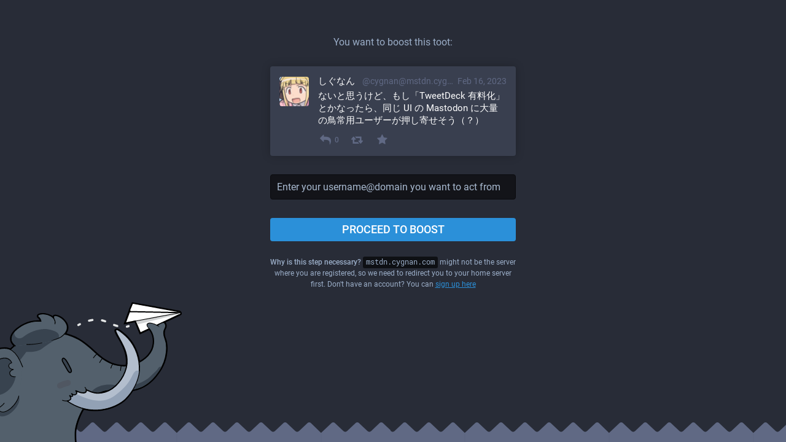

--- FILE ---
content_type: application/javascript
request_url: https://storage.googleapis.com/mstdn-cygnan-com/packs/js/public-9e44914f8abcda81545e.chunk.js
body_size: 21701
content:
(window.webpackJsonp=window.webpackJsonp||[]).push([[118],{542:function(e,t,n){(function(n){var o,r,a;"undefined"!=typeof window&&window,r=[],void 0===(a="function"==typeof(o=function(){return function e(t,n){"use strict";var o=Object.create(e.prototype),r=0,a=0,i=0,c=0,s=[],l=!0,u=window.requestAnimationFrame||window.webkitRequestAnimationFrame||window.mozRequestAnimationFrame||window.msRequestAnimationFrame||window.oRequestAnimationFrame||function(e){return setTimeout(e,1e3/60)},d=null,f=!1;try{var p=Object.defineProperty({},"passive",{get:function(){f=!0}});window.addEventListener("testPassive",null,p),window.removeEventListener("testPassive",null,p)}catch(e){}var h=window.cancelAnimationFrame||window.mozCancelAnimationFrame||clearTimeout,m=window.transformProp||function(){var e=document.createElement("div");if(null===e.style.transform){var t=["Webkit","Moz","ms"];for(var n in t)if(void 0!==e.style[t[n]+"Transform"])return t[n]+"Transform"}return"transform"}();o.options={speed:-2,verticalSpeed:null,horizontalSpeed:null,breakpoints:[576,768,1201],center:!1,wrapper:null,relativeToWrapper:!1,round:!0,vertical:!0,horizontal:!1,verticalScrollAxis:"y",horizontalScrollAxis:"x",callback:function(){}},n&&Object.keys(n).forEach((function(e){o.options[e]=n[e]})),n&&n.breakpoints&&function(){if(3===o.options.breakpoints.length&&Array.isArray(o.options.breakpoints)){var e,t=!0,n=!0;if(o.options.breakpoints.forEach((function(o){"number"!=typeof o&&(n=!1),null!==e&&o<e&&(t=!1),e=o})),t&&n)return}o.options.breakpoints=[576,768,1201],console.warn("Rellax: You must pass an array of 3 numbers in ascending order to the breakpoints option. Defaults reverted")}(),t||(t=".rellax");var v="string"==typeof t?document.querySelectorAll(t):[t];if(v.length>0){if(o.elems=v,o.options.wrapper&&!o.options.wrapper.nodeType){var w=document.querySelector(o.options.wrapper);if(!w)return void console.warn("Rellax: The wrapper you're trying to use doesn't exist.");o.options.wrapper=w}var g,y=function e(){for(var t=0;t<s.length;t++)o.elems[t].style.cssText=s[t].style;var n,r;s=[],a=window.innerHeight,c=window.innerWidth,n=c,r=o.options.breakpoints,g=n<r[0]?"xs":n>=r[0]&&n<r[1]?"sm":n>=r[1]&&n<r[2]?"md":"lg",b(),function(){for(var e=0;e<o.elems.length;e++){var t=x(o.elems[e]);s.push(t)}}(),E(),l&&(window.addEventListener("resize",e),l=!1,S())},x=function(e){var t,n=e.getAttribute("data-rellax-percentage"),r=e.getAttribute("data-rellax-speed"),i=e.getAttribute("data-rellax-xs-speed"),s=e.getAttribute("data-rellax-mobile-speed"),l=e.getAttribute("data-rellax-tablet-speed"),u=e.getAttribute("data-rellax-desktop-speed"),d=e.getAttribute("data-rellax-vertical-speed"),f=e.getAttribute("data-rellax-horizontal-speed"),p=e.getAttribute("data-rellax-vertical-scroll-axis"),h=e.getAttribute("data-rellax-horizontal-scroll-axis"),m=e.getAttribute("data-rellax-zindex")||0,v=e.getAttribute("data-rellax-min"),w=e.getAttribute("data-rellax-max"),y=e.getAttribute("data-rellax-min-x"),x=e.getAttribute("data-rellax-max-x"),b=e.getAttribute("data-rellax-min-y"),O=e.getAttribute("data-rellax-max-y"),S=!0;i||s||l||u?t={xs:i,sm:s,md:l,lg:u}:S=!1;var E=o.options.wrapper?o.options.wrapper.scrollTop:window.pageYOffset||document.documentElement.scrollTop||document.body.scrollTop;o.options.relativeToWrapper&&(E=(window.pageYOffset||document.documentElement.scrollTop||document.body.scrollTop)-o.options.wrapper.offsetTop);var T=o.options.vertical&&(n||o.options.center)?E:0,L=o.options.horizontal&&(n||o.options.center)?o.options.wrapper?o.options.wrapper.scrollLeft:window.pageXOffset||document.documentElement.scrollLeft||document.body.scrollLeft:0,k=T+e.getBoundingClientRect().top,P=e.clientHeight||e.offsetHeight||e.scrollHeight,z=L+e.getBoundingClientRect().left,_=e.clientWidth||e.offsetWidth||e.scrollWidth,C=n||(T-k+a)/(P+a),j=n||(L-z+c)/(_+c);o.options.center&&(j=.5,C=.5);var R=S&&null!==t[g]?Number(t[g]):r||o.options.speed,H=d||o.options.verticalSpeed,q=f||o.options.horizontalSpeed,M=p||o.options.verticalScrollAxis,U=h||o.options.horizontalScrollAxis,Y=A(j,C,R,H,q),F=e.style.cssText,N="",I=/transform\s*:/i.exec(F);if(I){var X=I.index,D=F.slice(X),W=D.indexOf(";");N=W?" "+D.slice(11,W).replace(/\s/g,""):" "+D.slice(11).replace(/\s/g,"")}return{baseX:Y.x,baseY:Y.y,top:k,left:z,height:P,width:_,speed:R,verticalSpeed:H,horizontalSpeed:q,verticalScrollAxis:M,horizontalScrollAxis:U,style:F,transform:N,zindex:m,min:v,max:w,minX:y,maxX:x,minY:b,maxY:O}},b=function(){var e=r,t=i;if(r=o.options.wrapper?o.options.wrapper.scrollTop:(document.documentElement||document.body.parentNode||document.body).scrollTop||window.pageYOffset,i=o.options.wrapper?o.options.wrapper.scrollLeft:(document.documentElement||document.body.parentNode||document.body).scrollLeft||window.pageXOffset,o.options.relativeToWrapper){var n=(document.documentElement||document.body.parentNode||document.body).scrollTop||window.pageYOffset;r=n-o.options.wrapper.offsetTop}return!(e==r||!o.options.vertical)||!(t==i||!o.options.horizontal)},A=function(e,t,n,r,a){var i={},c=(a||n)*(100*(1-e)),s=(r||n)*(100*(1-t));return i.x=o.options.round?Math.round(c):Math.round(100*c)/100,i.y=o.options.round?Math.round(s):Math.round(100*s)/100,i},O=function e(){window.removeEventListener("resize",e),window.removeEventListener("orientationchange",e),(o.options.wrapper?o.options.wrapper:window).removeEventListener("scroll",e),(o.options.wrapper?o.options.wrapper:document).removeEventListener("touchmove",e),d=u(S)},S=function e(){b()&&!1===l?(E(),d=u(e)):(d=null,window.addEventListener("resize",O),window.addEventListener("orientationchange",O),(o.options.wrapper?o.options.wrapper:window).addEventListener("scroll",O,!!f&&{passive:!0}),(o.options.wrapper?o.options.wrapper:document).addEventListener("touchmove",O,!!f&&{passive:!0}))},E=function(){for(var e,t=0;t<o.elems.length;t++){var n=s[t].verticalScrollAxis.toLowerCase(),l=s[t].horizontalScrollAxis.toLowerCase(),u=-1!=n.indexOf("x")?r:0,d=-1!=n.indexOf("y")?r:0,f=-1!=l.indexOf("x")?i:0,p=(d+(-1!=l.indexOf("y")?i:0)-s[t].top+a)/(s[t].height+a),h=(u+f-s[t].left+c)/(s[t].width+c),v=(e=A(h,p,s[t].speed,s[t].verticalSpeed,s[t].horizontalSpeed)).y-s[t].baseY,w=e.x-s[t].baseX;null!==s[t].min&&(o.options.vertical&&!o.options.horizontal&&(v=v<=s[t].min?s[t].min:v),o.options.horizontal&&!o.options.vertical&&(w=w<=s[t].min?s[t].min:w)),null!=s[t].minY&&(v=v<=s[t].minY?s[t].minY:v),null!=s[t].minX&&(w=w<=s[t].minX?s[t].minX:w),null!==s[t].max&&(o.options.vertical&&!o.options.horizontal&&(v=v>=s[t].max?s[t].max:v),o.options.horizontal&&!o.options.vertical&&(w=w>=s[t].max?s[t].max:w)),null!=s[t].maxY&&(v=v>=s[t].maxY?s[t].maxY:v),null!=s[t].maxX&&(w=w>=s[t].maxX?s[t].maxX:w);var g=s[t].zindex,y="translate3d("+(o.options.horizontal?w:"0")+"px,"+(o.options.vertical?v:"0")+"px,"+g+"px) "+s[t].transform;o.elems[t].style[m]=y}o.options.callback(e)};return o.destroy=function(){for(var e=0;e<o.elems.length;e++)o.elems[e].style.cssText=s[e].style;l||(window.removeEventListener("resize",y),l=!0),h(d),d=null},y(),o.refresh=y,o}console.warn("Rellax: The elements you're trying to select don't exist.")}})?o.apply(t,r):o)||(e.exports=a)}).call(this,n(91))},620:function(e,t,n){"use strict";n.r(t),n.d(t,"createBrowserHistory",(function(){return A})),n.d(t,"createHashHistory",(function(){return L})),n.d(t,"createMemoryHistory",(function(){return P})),n.d(t,"createLocation",(function(){return v})),n.d(t,"locationsAreEqual",(function(){return w})),n.d(t,"parsePath",(function(){return h})),n.d(t,"createPath",(function(){return m}));var o=n(16);function r(e){return"/"===e.charAt(0)}function a(e,t){for(var n=t,o=n+1,r=e.length;o<r;n+=1,o+=1)e[n]=e[o];e.pop()}var i=function(e,t){void 0===t&&(t="");var n,o=e&&e.split("/")||[],i=t&&t.split("/")||[],c=e&&r(e),s=t&&r(t),l=c||s;if(e&&r(e)?i=o:o.length&&(i.pop(),i=i.concat(o)),!i.length)return"/";if(i.length){var u=i[i.length-1];n="."===u||".."===u||""===u}else n=!1;for(var d=0,f=i.length;f>=0;f--){var p=i[f];"."===p?a(i,f):".."===p?(a(i,f),d++):d&&(a(i,f),d--)}if(!l)for(;d--;d)i.unshift("..");!l||""===i[0]||i[0]&&r(i[0])||i.unshift("");var h=i.join("/");return n&&"/"!==h.substr(-1)&&(h+="/"),h};function c(e){return e.valueOf?e.valueOf():Object.prototype.valueOf.call(e)}var s=function e(t,n){if(t===n)return!0;if(null==t||null==n)return!1;if(Array.isArray(t))return Array.isArray(n)&&t.length===n.length&&t.every((function(t,o){return e(t,n[o])}));if("object"==typeof t||"object"==typeof n){var o=c(t),r=c(n);return o!==t||r!==n?e(o,r):Object.keys(Object.assign({},t,n)).every((function(o){return e(t[o],n[o])}))}return!1};var l=function(e,t){if(!e)throw new Error("Invariant failed")};function u(e){return"/"===e.charAt(0)?e:"/"+e}function d(e){return"/"===e.charAt(0)?e.substr(1):e}function f(e,t){return function(e,t){return 0===e.toLowerCase().indexOf(t.toLowerCase())&&-1!=="/?#".indexOf(e.charAt(t.length))}(e,t)?e.substr(t.length):e}function p(e){return"/"===e.charAt(e.length-1)?e.slice(0,-1):e}function h(e){var t=e||"/",n="",o="",r=t.indexOf("#");-1!==r&&(o=t.substr(r),t=t.substr(0,r));var a=t.indexOf("?");return-1!==a&&(n=t.substr(a),t=t.substr(0,a)),{pathname:t,search:"?"===n?"":n,hash:"#"===o?"":o}}function m(e){var t=e.pathname,n=e.search,o=e.hash,r=t||"/";return n&&"?"!==n&&(r+="?"===n.charAt(0)?n:"?"+n),o&&"#"!==o&&(r+="#"===o.charAt(0)?o:"#"+o),r}function v(e,t,n,r){var a;"string"==typeof e?(a=h(e)).state=t:(void 0===(a=Object(o.default)({},e)).pathname&&(a.pathname=""),a.search?"?"!==a.search.charAt(0)&&(a.search="?"+a.search):a.search="",a.hash?"#"!==a.hash.charAt(0)&&(a.hash="#"+a.hash):a.hash="",void 0!==t&&void 0===a.state&&(a.state=t));try{a.pathname=decodeURI(a.pathname)}catch(e){throw e instanceof URIError?new URIError('Pathname "'+a.pathname+'" could not be decoded. This is likely caused by an invalid percent-encoding.'):e}return n&&(a.key=n),r?a.pathname?"/"!==a.pathname.charAt(0)&&(a.pathname=i(a.pathname,r.pathname)):a.pathname=r.pathname:a.pathname||(a.pathname="/"),a}function w(e,t){return e.pathname===t.pathname&&e.search===t.search&&e.hash===t.hash&&e.key===t.key&&s(e.state,t.state)}function g(){var e=null;var t=[];return{setPrompt:function(t){return e=t,function(){e===t&&(e=null)}},confirmTransitionTo:function(t,n,o,r){if(null!=e){var a="function"==typeof e?e(t,n):e;"string"==typeof a?"function"==typeof o?o(a,r):r(!0):r(!1!==a)}else r(!0)},appendListener:function(e){var n=!0;function o(){n&&e.apply(void 0,arguments)}return t.push(o),function(){n=!1,t=t.filter((function(e){return e!==o}))}},notifyListeners:function(){for(var e=arguments.length,n=new Array(e),o=0;o<e;o++)n[o]=arguments[o];t.forEach((function(e){return e.apply(void 0,n)}))}}}var y=!("undefined"==typeof window||!window.document||!window.document.createElement);function x(e,t){t(window.confirm(e))}function b(){try{return window.history.state||{}}catch(e){return{}}}function A(e){void 0===e&&(e={}),y||l(!1);var t,n=window.history,r=(-1===(t=window.navigator.userAgent).indexOf("Android 2.")&&-1===t.indexOf("Android 4.0")||-1===t.indexOf("Mobile Safari")||-1!==t.indexOf("Chrome")||-1!==t.indexOf("Windows Phone"))&&window.history&&"pushState"in window.history,a=!(-1===window.navigator.userAgent.indexOf("Trident")),i=e,c=i.forceRefresh,s=void 0!==c&&c,d=i.getUserConfirmation,h=void 0===d?x:d,w=i.keyLength,A=void 0===w?6:w,O=e.basename?p(u(e.basename)):"";function S(e){var t=e||{},n=t.key,o=t.state,r=window.location,a=r.pathname+r.search+r.hash;return O&&(a=f(a,O)),v(a,o,n)}function E(){return Math.random().toString(36).substr(2,A)}var T=g();function L(e){Object(o.default)(Y,e),Y.length=n.length,T.notifyListeners(Y.location,Y.action)}function k(e){(function(e){return void 0===e.state&&-1===navigator.userAgent.indexOf("CriOS")})(e)||_(S(e.state))}function P(){_(S(b()))}var z=!1;function _(e){if(z)z=!1,L();else{T.confirmTransitionTo(e,"POP",h,(function(t){t?L({action:"POP",location:e}):function(e){var t=Y.location,n=j.indexOf(t.key);-1===n&&(n=0);var o=j.indexOf(e.key);-1===o&&(o=0);var r=n-o;r&&(z=!0,H(r))}(e)}))}}var C=S(b()),j=[C.key];function R(e){return O+m(e)}function H(e){n.go(e)}var q=0;function M(e){1===(q+=e)&&1===e?(window.addEventListener("popstate",k),a&&window.addEventListener("hashchange",P)):0===q&&(window.removeEventListener("popstate",k),a&&window.removeEventListener("hashchange",P))}var U=!1;var Y={length:n.length,action:"POP",location:C,createHref:R,push:function(e,t){var o=v(e,t,E(),Y.location);T.confirmTransitionTo(o,"PUSH",h,(function(e){if(e){var t=R(o),a=o.key,i=o.state;if(r)if(n.pushState({key:a,state:i},null,t),s)window.location.href=t;else{var c=j.indexOf(Y.location.key),l=j.slice(0,c+1);l.push(o.key),j=l,L({action:"PUSH",location:o})}else window.location.href=t}}))},replace:function(e,t){var o=v(e,t,E(),Y.location);T.confirmTransitionTo(o,"REPLACE",h,(function(e){if(e){var t=R(o),a=o.key,i=o.state;if(r)if(n.replaceState({key:a,state:i},null,t),s)window.location.replace(t);else{var c=j.indexOf(Y.location.key);-1!==c&&(j[c]=o.key),L({action:"REPLACE",location:o})}else window.location.replace(t)}}))},go:H,goBack:function(){H(-1)},goForward:function(){H(1)},block:function(e){void 0===e&&(e=!1);var t=T.setPrompt(e);return U||(M(1),U=!0),function(){return U&&(U=!1,M(-1)),t()}},listen:function(e){var t=T.appendListener(e);return M(1),function(){M(-1),t()}}};return Y}var O={hashbang:{encodePath:function(e){return"!"===e.charAt(0)?e:"!/"+d(e)},decodePath:function(e){return"!"===e.charAt(0)?e.substr(1):e}},noslash:{encodePath:d,decodePath:u},slash:{encodePath:u,decodePath:u}};function S(e){var t=e.indexOf("#");return-1===t?e:e.slice(0,t)}function E(){var e=window.location.href,t=e.indexOf("#");return-1===t?"":e.substring(t+1)}function T(e){window.location.replace(S(window.location.href)+"#"+e)}function L(e){void 0===e&&(e={}),y||l(!1);var t=window.history,n=(window.navigator.userAgent.indexOf("Firefox"),e),r=n.getUserConfirmation,a=void 0===r?x:r,i=n.hashType,c=void 0===i?"slash":i,s=e.basename?p(u(e.basename)):"",d=O[c],h=d.encodePath,w=d.decodePath;function b(){var e=w(E());return s&&(e=f(e,s)),v(e)}var A=g();function L(e){Object(o.default)(Y,e),Y.length=t.length,A.notifyListeners(Y.location,Y.action)}var k=!1,P=null;function z(){var e,t,n=E(),o=h(n);if(n!==o)T(o);else{var r=b(),i=Y.location;if(!k&&(t=r,(e=i).pathname===t.pathname&&e.search===t.search&&e.hash===t.hash))return;if(P===m(r))return;P=null,function(e){if(k)k=!1,L();else{A.confirmTransitionTo(e,"POP",a,(function(t){t?L({action:"POP",location:e}):function(e){var t=Y.location,n=R.lastIndexOf(m(t));-1===n&&(n=0);var o=R.lastIndexOf(m(e));-1===o&&(o=0);var r=n-o;r&&(k=!0,H(r))}(e)}))}}(r)}}var _=E(),C=h(_);_!==C&&T(C);var j=b(),R=[m(j)];function H(e){t.go(e)}var q=0;function M(e){1===(q+=e)&&1===e?window.addEventListener("hashchange",z):0===q&&window.removeEventListener("hashchange",z)}var U=!1;var Y={length:t.length,action:"POP",location:j,createHref:function(e){var t=document.querySelector("base"),n="";return t&&t.getAttribute("href")&&(n=S(window.location.href)),n+"#"+h(s+m(e))},push:function(e,t){var n=v(e,void 0,void 0,Y.location);A.confirmTransitionTo(n,"PUSH",a,(function(e){if(e){var t=m(n),o=h(s+t);if(E()!==o){P=t,function(e){window.location.hash=e}(o);var r=R.lastIndexOf(m(Y.location)),a=R.slice(0,r+1);a.push(t),R=a,L({action:"PUSH",location:n})}else L()}}))},replace:function(e,t){var n=v(e,void 0,void 0,Y.location);A.confirmTransitionTo(n,"REPLACE",a,(function(e){if(e){var t=m(n),o=h(s+t);E()!==o&&(P=t,T(o));var r=R.indexOf(m(Y.location));-1!==r&&(R[r]=t),L({action:"REPLACE",location:n})}}))},go:H,goBack:function(){H(-1)},goForward:function(){H(1)},block:function(e){void 0===e&&(e=!1);var t=A.setPrompt(e);return U||(M(1),U=!0),function(){return U&&(U=!1,M(-1)),t()}},listen:function(e){var t=A.appendListener(e);return M(1),function(){M(-1),t()}}};return Y}function k(e,t,n){return Math.min(Math.max(e,t),n)}function P(e){void 0===e&&(e={});var t=e,n=t.getUserConfirmation,r=t.initialEntries,a=void 0===r?["/"]:r,i=t.initialIndex,c=void 0===i?0:i,s=t.keyLength,l=void 0===s?6:s,u=g();function d(e){Object(o.default)(x,e),x.length=x.entries.length,u.notifyListeners(x.location,x.action)}function f(){return Math.random().toString(36).substr(2,l)}var p=k(c,0,a.length-1),h=a.map((function(e){return v(e,void 0,"string"==typeof e?f():e.key||f())})),w=m;function y(e){var t=k(x.index+e,0,x.entries.length-1),o=x.entries[t];u.confirmTransitionTo(o,"POP",n,(function(e){e?d({action:"POP",location:o,index:t}):d()}))}var x={length:h.length,action:"POP",location:h[p],index:p,entries:h,createHref:w,push:function(e,t){var o=v(e,t,f(),x.location);u.confirmTransitionTo(o,"PUSH",n,(function(e){if(e){var t=x.index+1,n=x.entries.slice(0);n.length>t?n.splice(t,n.length-t,o):n.push(o),d({action:"PUSH",location:o,index:t,entries:n})}}))},replace:function(e,t){var o=v(e,t,f(),x.location);u.confirmTransitionTo(o,"REPLACE",n,(function(e){e&&(x.entries[x.index]=o,d({action:"REPLACE",location:o}))}))},go:y,goBack:function(){y(-1)},goForward:function(){y(1)},canGo:function(e){var t=x.index+e;return t>=0&&t<x.entries.length},block:function(e){return void 0===e&&(e=!1),u.setPrompt(e)},listen:function(e){return u.appendListener(e)}};return x}},621:function(e,t,n){"use strict";n.r(t);var o=n(0),r=n(16),a=n(71),i=n.n(a),c=n(76),s=n(61),l=n(77);Object(l.a)(),window.addEventListener("message",(function(e){var t=e.data||{};window.parent&&"setHeight"===t.type&&Object(s.default)((function(){window.parent.postMessage({type:"setHeight",id:t.id,height:document.getElementsByTagName("html")[0].scrollHeight},"*")}))})),Object(c.a)().then((function(){var e=n(64).default,t=n(67).timeAgoString,a=n(56).delegate,c=n(43).default,l=(0,n(8).getLocale)().messages,u=(n(3),n(27)),d=n(542),f=n(620).createBrowserHistory,p=function(){var e=f(),t=document.querySelectorAll(".public-layout .detailed-status"),n=e.location;1!==t.length||n.state&&n.state.scrolledToDetailedStatus||(t[0].scrollIntoView(),e.replace(n.pathname,Object(r.default)(Object(r.default)({},n.state),{},{scrolledToDetailedStatus:!0})))},h=function(e){return function(t){var n=t.target;n.src=n.getAttribute(e)}};Object(s.default)((function(){var r=document.documentElement.lang,i=new Intl.DateTimeFormat(r,{year:"numeric",month:"long",day:"numeric",hour:"numeric",minute:"numeric"});[].forEach.call(document.querySelectorAll(".emojify"),(function(e){e.innerHTML=c(e.innerHTML)})),[].forEach.call(document.querySelectorAll("time.formatted"),(function(e){var t=new Date(e.getAttribute("datetime")),n=i.format(t);e.title=n,e.textContent=n})),[].forEach.call(document.querySelectorAll("time.time-ago"),(function(n){var o=new Date(n.getAttribute("datetime")),a=new Date;n.title=i.format(o),n.textContent=t({formatMessage:function(t,n){var o=t.id,a=t.defaultMessage;return new e(l[o]||a,r).format(n)},formatDate:function(e,t){return new Intl.DateTimeFormat(r,t).format(e)}},o,a,a.getFullYear(),n.getAttribute("datetime").includes("T"))}));var s=document.querySelectorAll("[data-component]");s.length>0?n.e(6).then(n.bind(null,990)).then((function(e){var t=e.default;[].forEach.call(s,(function(e){[].forEach.call(e.children,(function(t){e.removeChild(t)}))}));var n=document.createElement("div");u.render(Object(o.a)(t,{locale:r,components:s}),n),document.body.appendChild(n),p()})).catch((function(e){console.error(e),p()})):p(),document.querySelectorAll(".parallax").length>0&&new d(".parallax",{speed:-1}),a(document,".custom-emoji","mouseover",h("data-original")),a(document,".custom-emoji","mouseout",h("data-static")),a(document,".status__content__spoiler-link","click",(function(){var t=this.parentNode.parentNode;return"expanded"===t.dataset.spoiler?(t.dataset.spoiler="folded",this.textContent=new e(l["status.show_more"]||"Show more",r).format()):(t.dataset.spoiler="expanded",this.textContent=new e(l["status.show_less"]||"Show less",r).format()),!1})),[].forEach.call(document.querySelectorAll(".status__content__spoiler-link"),(function(t){var n="expanded"===t.parentNode.parentNode.dataset.spoiler?l["status.show_less"]||"Show less":l["status.show_more"]||"Show more";t.textContent=new e(n,r).format()}))})),a(document,".webapp-btn","click",(function(e){var t=e.target;return 0!==e.button||(window.location.href=t.href,!1)})),a(document,".modal-button","click",(function(e){var t;e.preventDefault(),t="A"!==e.target.nodeName?e.target.parentNode.href:e.target.href,window.open(t,"mastodon-intent","width=445,height=600,resizable=no,menubar=no,status=no,scrollbars=yes")})),a(document,"#account_display_name","input",(function(e){var t=e.target,n=document.querySelector(".card .display-name strong");n&&(t.value?n.innerHTML=c(i()(t.value)):n.textContent=t.dataset.default)})),a(document,"#account_avatar","change",(function(e){var t=e.target,n=document.querySelector(".card .avatar img"),o=(t.files||[])[0],r=o?URL.createObjectURL(o):n.dataset.originalSrc;n.src=r}));var m=function(e){return function(t){var n=t.target,o=n.getAttribute(e);"true"!==n.getAttribute("data-autoplay")&&n.src!==o&&(n.src=o)}};a(document,"img#profile_page_avatar","mouseover",m("data-original")),a(document,"img#profile_page_avatar","mouseout",m("data-static")),a(document,"#account_header","change",(function(e){var t=e.target,n=document.querySelector(".card .card__img img"),o=(t.files||[])[0],r=o?URL.createObjectURL(o):n.dataset.originalSrc;n.src=r})),a(document,"#account_locked","change",(function(e){var t=e.target,n=document.querySelector(".card .display-name i");t.checked?n.style.display="inline":n.style.display="none"})),a(document,".input-copy input","click",(function(e){var t=e.target;t.focus(),t.select(),t.setSelectionRange(0,t.value.length)})),a(document,".input-copy button","click",(function(e){var t=e.target,n=t.parentNode.querySelector(".input-copy__wrapper input"),o=n.readonly;n.readonly=!1,n.focus(),n.select(),n.setSelectionRange(0,n.value.length);try{document.execCommand("copy")&&(n.blur(),t.parentNode.classList.add("copied"),setTimeout((function(){t.parentNode.classList.remove("copied")}),700))}catch(e){console.error(e)}n.readonly=o})),a(document,".sidebar__toggle__icon","click",(function(){var e=document.querySelector(".sidebar ul");"block"===e.style.display?e.style.display="none":e.style.display="block"}))})).then((function(){return/KAIOS/.test(navigator.userAgent)?n.e(4).then(n.bind(null,991)).then((function(e){e.register()})):Promise.resolve()})).catch((function(e){console.error(e)}))}},[[621,0]]]);
//# sourceMappingURL=public-9e44914f8abcda81545e.chunk.js.map

--- FILE ---
content_type: image/svg+xml
request_url: https://storage.googleapis.com/mstdn-cygnan-com/packs/media/images/elephant_ui_plane-ddb68441d4059703283d64238f8ec269.svg
body_size: 10568
content:
<svg xmlns="http://www.w3.org/2000/svg" xmlns:xlink="http://www.w3.org/1999/xlink" viewBox="0 0 252.85863 194.49997" width="252.85863" height="194.49997"><g transform="translate(-395.89999 -830.4)"><defs><path id="a" d="M395.89999 745.09998H690.5V1024.9H395.89999z"/></defs><clipPath id="b"><use xlink:href="#a" width="100%" height="100%" overflow="visible"/></clipPath><path class="st53" d="M339.3 1028.6c1.5-3.2 14.4-31.3 27.4-58.8-6-9.3-2-17 1.5-23.7 1.9-3.7 3.8-7.1 3.6-10.4-.8-22 8.1-38.3 22.8-41.6 2.8-.6 5.2-.9 7.5-.9 3 0 5.6.5 8.1 1.6 1.4-1.3 2.8-2.6 4.2-3.8-2.8-2.6-4.3-5.5-4.5-8.8-.3-4.5 2.2-9.5 6.8-13.7 5.3-4.8 16.5-12.9 31.7-12.9.9 0 1.7 0 2.6.1-.4-.9-1-2-2.1-2.9-2.1-1.6-1.9-3.2-1.6-4 .7-2.1 3.6-3.2 8.1-3.2 3.9 0 9.7 1.2 14 4.4.3-.7.7-1.3 1.3-1.7.5-.3 1.3-.5 2.2-.5 3.4 0 10.6 2.7 15.5 9.9 3.6 5.3 3.6 10.8.1 16 18.3 4.7 30.1 15.6 39.5 24.4 2.5 2.4 5 4.6 7.3 6.5 10.7 8.9 21.4 13.2 32.7 13.2.9 0 1.8 0 2.7-.1 2-13.5-4.1-25.5-10-35.7-6.2-10.7-6.4-12.1-4.9-13.9l.1-.1c.6-.7 1.3-1 2.1-1.1h.3c1.7 0 4.5 1 13 8.7 9.9 9 16.9 22.2 19.2 36.5 8.9-4.9 15.2-12.5 17.1-20.3 2-8.6.5-16.8-4.2-22.7l-13.1 6.1-7-16.9-15.6 3.2 7.2-19.5h.1l-.2-.5 4.6-11.1 65.7 11.9c3.1.6 3.9 2.7 3.6 4.5l-.2 1-.4-.1c-.3.4-.6.7-1 .9-.7.3-7.5 3.6-21 9.9 2.1 2.9 2.2 6.1.4 9.4-1.1 1.9-2.5 6.2.4 13.3 3.7 8.9 3.5 29.2-8.3 46.2-8.1 11.7-18.3 23-37.6 26.6-3 4.6-6.5 9-10.2 12.6-7.8 7.6-24 15.3-42.3 15.3-5.3 0-10.7-.6-15.9-1.9-7.6 12.9-10.5 26.2-10.6 32.1-.2 11 .9 16.1.9 16.2l.4 1.8-164.9.8.9-2.3z" clip-path="url(#b)"/><path class="st53" d="M339.8 1028.8c.1-.3 13.9-30.1 27.5-59.1-6.1-9.2-2.1-16.8 1.4-23.5 2-3.7 3.8-7.3 3.7-10.6-.8-21.7 8-37.9 22.4-41 2.7-.6 5.1-.9 7.4-.9 3 0 5.7.5 8.2 1.7 1.6-1.6 3.2-3 4.9-4.4-3-2.6-4.6-5.5-4.8-8.8-.3-4.4 2.1-9.2 6.6-13.3 5.3-4.8 16.4-12.8 31.4-12.8 1.1 0 2.2 0 3.3.1-.3-1.1-1-2.7-2.5-3.8-1.8-1.4-1.7-2.8-1.5-3.4.6-1.8 3.4-2.9 7.6-2.9 4.4 0 10.3 1.5 14.3 4.8.1-.9.6-1.7 1.3-2.1.4-.3 1.1-.4 1.9-.4 3.3 0 10.3 2.6 15.1 9.7 3.6 5.3 3.5 10.9-.3 16.1 18.6 4.6 30.5 15.6 40 24.4 2.6 2.4 5 4.6 7.3 6.5 10.8 8.9 21.6 13.3 33.1 13.3 1 0 2.1 0 3.1-.1 2.2-13.9-4-26.1-10-36.4-6.3-10.9-6.2-11.8-5-13.3l.1-.1c.2-.2.7-.9 1.8-.9h.2c1.5 0 4.2 1 12.7 8.6 10 9.1 17 22.5 19.2 36.9 9.3-5 16-12.8 17.9-20.9 2.1-8.9.4-17.4-4.5-23.4l-13 6.1-6.9-16.8-15.1 3.1 6.8-18.4h.6l-.5-1 4.4-10.6 65.3 11.8c3.5.7 3.3 3.2 3.2 3.9l-.1.5h-.2c-.2.4-.6.8-1 1-.7.3-7.9 3.7-21.6 10.2.1.1.2.2.3.4 2 2.7 2.2 5.8.4 8.9-1.1 2-2.6 6.4.4 13.7 3.6 8.8 3.4 28.8-8.2 45.7-8.1 11.7-18.2 22.9-37.5 26.4-3 4.7-6.5 9.1-10.3 12.7-7.8 7.5-23.7 15.1-42 15.1-5.4 0-10.9-.7-16.1-2-7.7 13.1-10.7 26.7-10.9 32.7-.2 11.1.9 16.2.9 16.3l.3 1.2-163.5.8.5-1.7z" clip-path="url(#b)"/><path d="M577.5 843.7l-1-2.1 3.9-9.4 64.5 11.6c2.4.5 2.5 2 2.4 2.8" clip-path="url(#b)" stroke-miterlimit="10" fill="#fff" stroke="#000" stroke-linecap="round" stroke-linejoin="round"/><path d="M584.2 856.7l6.9 16.6s53.7-25.1 55.5-26c.9-.5 1.5-2.2-1-2.3-2.5-.1-69.6-1.4-69.6-1.4l-5.9 16 14.1-2.9z" clip-path="url(#b)" stroke-miterlimit="10" fill="#fff" stroke="#000" stroke-width="1.70000005" stroke-linecap="round" stroke-linejoin="round"/><path d="M585.1 857l58.9-11.2 1.4-.5h.4c.8 0 .7.3.8.6.1.3-.1.6-.4.8L587 861.5l-1.9-4.5z" clip-path="url(#b)" fill="#d1d3d4"/><path class="st57" clip-path="url(#b)" stroke-miterlimit="10" d="M584.20001 856.70001l61.79999-11.5" fill="none" stroke="#000" stroke-linecap="round" stroke-linejoin="round"/><path class="st58" d="M388.5 927.9c20-40 49.9-56.3 83.4-54.9 33.6 1.4 48.8 21.7 62.4 32.9 13.6 11.2 27.5 15.6 43.4 12.5 15.9-3.1 28.5-14.6 31.2-26.1 2.7-11.5-1-20.7-6.1-25.8-5.1-5.1-1.4-8.1 4.1-6.8 5.4 1.4 8.1 3.4 8.1 3.4s7.8-6.4 9.8-3.7c2 2.7 1.7 5.4.3 7.8-1.4 2.4-2.7 7.1.3 14.6 3.1 7.5 4.1 27.1-8.1 44.8-12.2 17.6-26.5 30.1-62.1 26.5-38.5-3.9-54.6 44.2-54.9 59-.2 11.5.9 16.5.9 16.5l-160.7.8c.2-.1 33.4-72.4 48-101.5z" clip-path="url(#b)" stroke-miterlimit="10" fill="#53606c" stroke="#000" stroke-linecap="round" stroke-linejoin="round"/><path class="st59" d="M399.4 989.3c-6.1 0-9.9-4.3-10-4.3l-.2-.2-.3.1c-3.1 1-6.1 1.5-9 1.5-6.1 0-11.4-2.2-15.6-6.5 1.4-3 2.9-6.1 4.3-9.1.1.1.1.2.2.3 6.1 8 12.7 9.7 17 9.7 3.2 0 5.6-.9 6.6-1.3.7 1.3 3 4.7 7.5 4.7 1.2 0 2.5-.3 3.9-.8 6.7-2.5 15.7-13.1 18.3-22.1 3.2 5.7-2.8 18.3-13.8 25.3-3 1.7-6 2.7-8.9 2.7zm24.5-78.1c-5.7-11.1-10.8-14.2-12.4-14.9 15.7-15.3 34.7-23 56.6-23 1.3 0 2.5 0 3.8.1 2.1.1 4.2.3 6.4.5 1.5 2.7-.4 5.6-.8 6.3-3 .8-11.2 6.5-18.5 11.6-1.9 1.3-3.7 2.6-5.3 3.7-5.3 3.7-13.6 4.2-18 4.2-1.8 0-2.9-.1-2.9-.1h-.3l-8.6 11.6zm95.3 49c4.2-7.1 12.6-15.2 28.3-15.2 3.5 0 7.2.4 11 1.2 3.4.7 7 1.1 10.6 1.1 15.9 0 29.8-7.9 34.8-12.5 6.5-6 10.5-9.8 12-12.4 1.4-2.4 3.2-2.8 4.7-2 .1.1-.7 1.1-.6 1.1-.9 1.7-1.9 3.3-3 4.8-11.5 16.6-23.9 26.9-50 26.9-3.6 0-7.5-.2-11.6-.6-1.5-.2-3-.2-4.4-.2-9.4 0-18.1 3.2-25.9 9.4l-5.9-1.6z" clip-path="url(#b)" fill="#38434f"/><path class="st58" d="M427.4 920.5c-9.1-24.2-19-27.9-32.4-25-13.4 3-22.4 18-21.6 40 .4 10.2-15.5 20.5-4.3 35s23.5 8 23.5 8 3 7.1 11 4.1 16.7-13.5 18.5-21.6" clip-path="url(#b)" stroke-miterlimit="10" fill="#53606c" stroke="#000" stroke-linecap="round" stroke-linejoin="round"/><path class="st59" d="M417.2 934.2c-7.3.5-8.6-4.8-7.3-7 1.2-2.1 4.6-3.2 4.6-3.2s-5.3-.2-6.3-4c-1-3.7 4-5.3 4-5.3s-2.9-8.6-13.3-6.1-14.4 11.7-14.2 19c.6 15.3-10.2 22.8 0 29.7 10.1 6.9 23.7-2.8 28.5-11.3 4.8-8.5 4-11.8 4-11.8z" clip-path="url(#b)" fill="#38434f"/><path class="st57" d="M392.6 978.6c6.3-3.9 9.1-7.5 9.1-7.5m15.5-36.9c-7.3.5-8.6-4.8-7.3-7 1.2-2.1 4.6-3.2 4.6-3.2s-5.3-.2-6.3-4c-1-3.7 4-5.3 4-5.3s-2.9-8.6-13.3-6.1-14.6 11.7-14.2 19" clip-path="url(#b)" stroke-miterlimit="10" fill="none" stroke="#000" stroke-linecap="round" stroke-linejoin="round"/><path d="M417.5 891.4c-9.8-6.9-6.2-16 .3-21.8 6.5-5.8 19-14 35.2-12.2 0 0-.2-3.5-3.1-5.8s-.5-4.5 5.5-4.5 12.9 2.6 15.8 6.9c0 0-1.4-3.2.4-4.4 1.8-1.2 10.2 1 15.6 9s1.1 14.9-5.2 19.9c-6.3 5-36.2 11.6-48.8 10.9" clip-path="url(#b)" fill="#53606c"/><g class="st53" clip-path="url(#b)"><path class="st36" d="M459.5 878.7c-11.1.6-22.1 3.3-32.9 6.1-4.1 1.1-8.2 2.2-12.4 2-.4 0-.8-.1-1.3-.1 1 1.6 2.5 3.2 4.6 4.7l15.6-2.1c11.3.7 37-4.7 46.4-9.4-6.5-1.1-13.3-1.5-20-1.2z" fill="#38434f"/></g><path class="st59" d="M417.5 890.8c-3.5-2.5-5.3-5.5-5.5-8.8-.2-3.2 1.2-6.7 4-9.9-.4 1.6-.2 3.2.5 4.7 1.2 2.5 3.6 4 6.3 4 2.1 0 4.3-.9 6.3-2.6 7.2-6 19.4-10.4 29.1-10.4 1.9 0 3.7.2 5.3.5 7.7 1.6 12.3 3.7 13.8 6.7.8 1.6.8 3.3 0 5.4-10.1 4.3-31.2 8.6-42.1 8.6-.7 0-1.4 0-2.1-.1-1.4-.1-2.8-.1-4-.1-7.5-.1-10.6 1.4-11.6 2z" clip-path="url(#b)" fill="#38434f"/><path class="st57" d="M471.2 854c2.2 3.4 1.1 6.7 1.1 6.7" clip-path="url(#b)" stroke-miterlimit="10" fill="none" stroke="#000" stroke-linecap="round" stroke-linejoin="round"/><path d="M489.6 967.9c34.6 23.5 68.7 8.7 80.2-2.4 11.4-11.1 20.8-28.5 20-45.9-.8-17.4-8.5-32.9-19.5-42.8-10.7-9.6-12.4-8.7-13.2-7.7-.8 1-1.4 1.1 5 12.2s13.4 24.6 9.5 40.2c-3.9 15.6-15.6 29.9-29.6 34-14 4-21.6-1.4-26.1-3.2 0 0 1 4-3.4 4.3-4.3.3-11.1-2.9-11.1-2.9s2.7 3 .1 5-5.9-.9-5.9-.9 2.5 2.2 1.5 3.3c-1 1.1-2.3.8-4.2-.6 0 0 3.2 3.6 1 5.5s-4.3 1.9-4.3 1.9z" clip-path="url(#b)" stroke-miterlimit="10" fill="#b3becd" stroke="#000" stroke-width="1.60000002" stroke-linecap="round" stroke-linejoin="round"/><path d="M528.6 979.9c-13.1 0-25.8-3.9-37.6-11.7.9-.2 2.1-.7 3.3-1.8 1.4-1.3 1-3 .3-4.3.4.1.8.2 1.1.2.7 0 1.3-.3 1.8-.8.3-.3.4-.6.4-1 0-.3-.1-.6-.2-.9.6.2 1.2.4 1.9.4.9 0 1.7-.3 2.4-.8.3-.2.5-.5.7-.8 12.6 6.2 22.6 9.1 31.5 9.1 7.8 0 14.7-2.3 21.1-6.9 16.8-12.3 21.3-21.3 24.6-27.9l.3-.6c2.3-4.5 4.2-6.5 6.4-6.5.9 0 1.7.3 2.7.9-1.4 13.6-8.7 28-19.6 38.6-7.9 7.4-23.4 14.8-41.1 14.8z" clip-path="url(#b)" fill="#92a1b5"/><path class="st57" d="M489.6 967.9c-3.9.1-6.7-.9-6.7-.9" clip-path="url(#b)" stroke-miterlimit="10" fill="none" stroke="#000" stroke-linecap="round" stroke-linejoin="round"/><path d="M484 908.3c-2.2.9-2.1 3.2.1 6.7 2.1 3.5 4.5 7.9 5.9 10.3 1.4 2.4 2.6 3.5 4 2.8 1.4-.6 1.8-2 .4-4.9-1.4-2.9-5.8-11-7.2-12.7-1.6-1.7-2.4-2.5-3.2-2.2z" clip-path="url(#b)" stroke-miterlimit="10" fill="#38434f" stroke="#000" stroke-width="1.5" stroke-linecap="round" stroke-linejoin="round"/><path class="st57" d="M525.9 907.8c2.5-3.7 4.8-5.2 4.8-5.2m3.8 11.9c1.5-3.1 3.7-5.6 3.7-5.6m11.9 13.3c1-3.9 2.7-5.6 2.7-5.6m10.7 9c.6-4.6.9-6.6.9-6.6" clip-path="url(#b)" stroke-miterlimit="10" fill="none" stroke="#000" stroke-linecap="round" stroke-linejoin="round"/><g class="st53" clip-path="url(#b)"><path class="st49" d="M504.9 862.2c.8-.4 1.5-.8 2.2-1.1" fill="none" stroke="#e3e5e5" stroke-width="3" stroke-linecap="round" stroke-linejoin="round"/><path d="M519.8 856.2c13.6-3.5 22.1.5 28.2 3.3 5.3 2.4 11.6 4.7 17.6 5.3" fill="none" stroke="#e3e5e5" stroke-width="3" stroke-linecap="round" stroke-linejoin="round" stroke-dasharray="4.5286,13.5857"/><path class="st49" d="M572.4 864.5c.8-.2 1.6-.4 2.4-.7" fill="none" stroke="#e3e5e5" stroke-width="3" stroke-linecap="round" stroke-linejoin="round"/></g><g class="st53" clip-path="url(#b)"><path d="M491.2 946.7c-4.1 1.1-6.1 1.8-10 3.5-2.1.9-4.6.1-5.6-1.9s0-4.6 2.3-5.6c4.3-1.9 6.6-2.7 11.2-3.9 2.4-.6 4.8.8 5.3 2.9.4 2.2-1 4.4-3.2 5z" fill="#505762"/></g><path class="st57" d="M515.8 952.3c-.2-2.3-1.7-3.3-1.7-3.3" clip-path="url(#b)" stroke-miterlimit="10" fill="none" stroke="#000" stroke-linecap="round" stroke-linejoin="round"/><g class="st53" clip-path="url(#b)"><path d="M454.5 887.5c-3.5.7-7.1 1.3-10.6 1.7-3.6.4-7.2.8-10.8.6-.3 0-.5-.2-.5-.5s.2-.5.5-.5c3.5.2 7.1-.1 10.6-.4 3.5-.4 7.1-.9 10.6-1.6.2 0 .4.1.4.3.1.2 0 .4-.2.4z"/></g><g class="st53" clip-path="url(#b)"><path d="M417.2 891.8c-2.2-1.6-4.3-3.6-5.4-6.2l-.4-1-.2-1-.1-.5v-.5c0-.4-.1-.7-.1-1.1 0-1.4.2-2.8.7-4.1.9-2.6 2.6-4.9 4.4-6.9 1.9-2 4-3.6 6.2-5.2s4.6-2.9 7-4.1c2.4-1.2 5-2.2 7.6-2.9 5.2-1.5 10.7-1.9 16.1-1.4l-.6.5c-.2-1.3-.7-2.7-1.4-3.8-.4-.6-.8-1.1-1.4-1.5-.5-.5-1.2-1-1.5-1.9-.1-.2-.1-.5-.1-.7.1-.2.1-.5.2-.7.2-.4.6-.7.9-.9.7-.5 1.4-.7 2.2-.9 1.5-.3 3-.4 4.4-.4 2.9.1 5.9.7 8.6 1.8 2.7 1.1 5.3 2.8 7.1 5.3l-.9.5c-.3-.7-.5-1.3-.5-2.1-.1-.7 0-1.5.4-2.3.3-.3.5-.7 1-.8.2-.1.4-.1.6-.2.2 0 .4-.1.6-.1.7 0 1.4.1 2.1.2 1.4.3 2.6.8 3.9 1.4 1.2.6 2.4 1.3 3.5 2.1 2.2 1.6 4.1 3.6 5.6 5.9.7 1.2 1.4 2.4 1.8 3.7.3.6.4 1.3.5 2 .1.3.1.7.1 1v1c-.1 2.8-1.3 5.5-3 7.6-1.7 2.2-3.6 4-5.9 5.6-2.4 1.4-4.9 2.3-7.4 3.2-2.5.8-5.1 1.5-7.8 1.9 1.2-.5 2.5-.9 3.7-1.4l3.7-1.3c2.5-.9 5-1.8 7.2-3.2 2.1-1.5 4-3.3 5.6-5.4 1.5-2.1 2.6-4.5 2.7-7 .1-2.5-.8-5-2.2-7.1-1.4-2.2-3.2-4.1-5.3-5.6-2.1-1.5-4.4-2.8-6.9-3.4-.6-.1-1.2-.2-1.8-.2-.6 0-1 .1-1.3.5-.5.8-.2 2.3.2 3.4.1.3 0 .5-.3.6-.2.1-.4 0-.6-.2-1.6-2.3-4-3.8-6.6-4.9-2.6-1.1-5.4-1.7-8.2-1.7-1.4 0-2.8.1-4.2.4-.7.2-1.3.4-1.8.7-.5.4-.8.8-.7 1.3.1.5.6.9 1.2 1.4.6.5 1.1 1.1 1.5 1.7.9 1.3 1.4 2.7 1.6 4.3 0 .3-.2.5-.4.5h-.1c-5.3-.5-10.7-.1-15.8 1.4-2.5.7-5 1.7-7.4 2.8-2.4 1.2-4.7 2.5-6.8 4.1-2.2 1.5-4.3 3.2-6.1 5.1-1.8 1.9-3.4 4.1-4.2 6.5-.4 1.2-.6 2.5-.7 3.8 0 .3.1.6.1 1v.5l.1.5.2.9.4.9c1 2.4 2.9 4.3 5 5.8.2.2.3.5.1.7-.2.2-.4.3-.7.1z"/></g><g class="st53" clip-path="url(#b)"><path class="st36" d="M615.1 863.2c2 1.2 2.3 1.8 2.3 1.8" fill="#38434f"/><path d="M615.3 862.9l1.2.9c.2.2.4.3.6.5.2.2.3.4.5.6 0 .1 0 .2-.1.2h-.2l-.5-.5c-.2-.1-.4-.3-.6-.4-.4-.3-.8-.5-1.3-.7-.2-.1-.2-.3-.1-.5s.2-.2.5-.1c-.1 0-.1 0 0 0z"/></g></g></svg>
